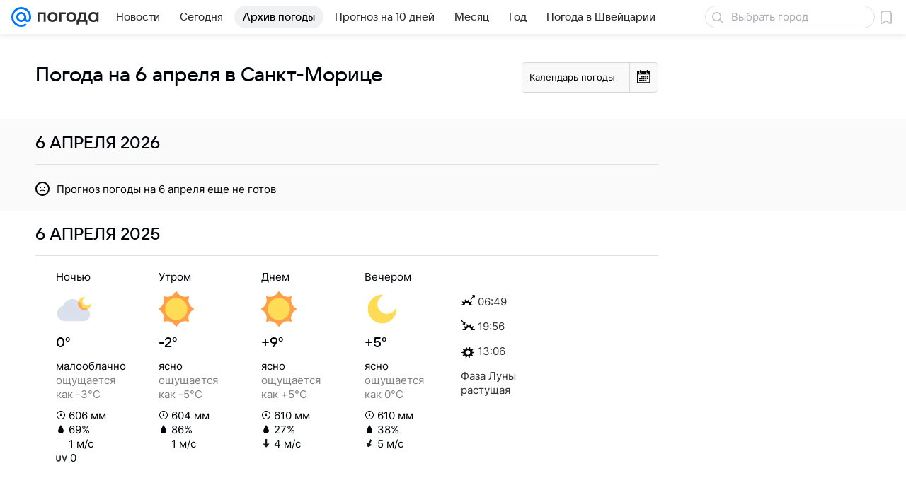

--- FILE ---
content_type: image/svg+xml
request_url: https://pogoda.mail.ru/-/3ffd606f/img/status/icon/2021/lt/svg/62.svg
body_size: 694
content:
<svg fill="none" height="32" width="32" xmlns="http://www.w3.org/2000/svg"><path d="M20 31.5a.5.5 0 01-1 0v-1.634l-1.415.817a.5.5 0 01-.5-.866L18.5 29l-1.415-.817a.5.5 0 01.5-.866l1.415.817V26.5a.5.5 0 111 0v1.634l1.415-.817a.5.5 0 11.5.866L20.5 29l1.415.817a.5.5 0 01-.5.866L20 29.866z" fill="#9cd0ff"/><path d="M13.932 29.433c.282 1.088-.341 2.206-1.39 2.497s-2.129-.354-2.41-1.442c-.281-1.087-.168-4.174.882-4.466 1.05-.29 2.637 2.324 2.919 3.411z" fill="#5399fc"/><path d="M32 8a6 6 0 11-6-6c.25 0 .288.375.07.496a4 4 0 105.434 5.434c.121-.219.496-.18.496.07z" fill="#ffdc55"/><path d="M32 8a6 6 0 11-6-6c.25 0 .288.375.07.496a4 4 0 105.434 5.434c.121-.219.496-.18.496.07z" fill="#ffdc55"/><path d="M23.945 12a9.001 9.001 0 00-17.492-1.829A7 7 0 008 24h17a6 6 0 000-12z" fill="#dae1ec"/></svg>